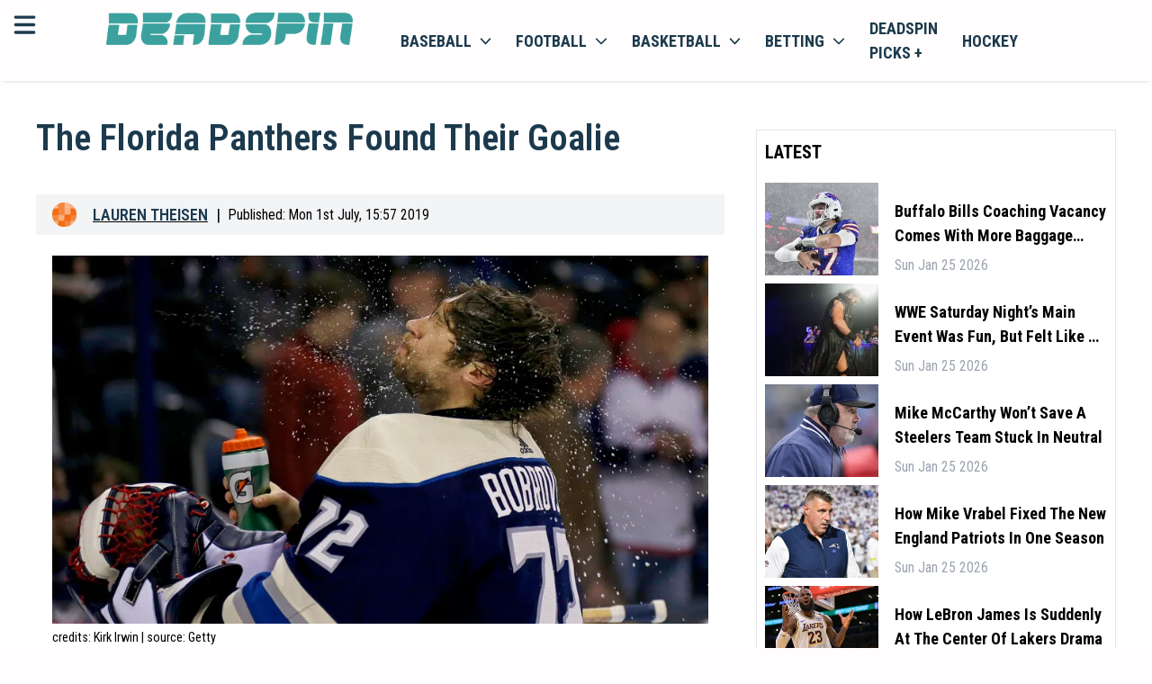

--- FILE ---
content_type: application/javascript; charset=UTF-8
request_url: https://deadspin.com/_next/static/chunks/pages/_app-6e64290a21d45f1e.js
body_size: -301
content:
(self.webpackChunk_N_E=self.webpackChunk_N_E||[]).push([[2888],{6840:function(_,n,e){(window.__NEXT_P=window.__NEXT_P||[]).push(["/_app",function(){return e(4374)}])},4374:function(_,n,e){"use strict";e.r(n);var u=e(85893),c=e(67294);e(73968),n.default=_=>{let{Component:n,pageProps:e}=_,t=n.getLayout||(_=>_);return(0,u.jsx)(c.Suspense,{fallback:"loading",children:t((0,u.jsx)(n,{...e}))})}},73968:function(){}},function(_){var __webpack_exec__=function(n){return _(_.s=n)};_.O(0,[9774,179],function(){return __webpack_exec__(6840),__webpack_exec__(24751)}),_N_E=_.O()}]);